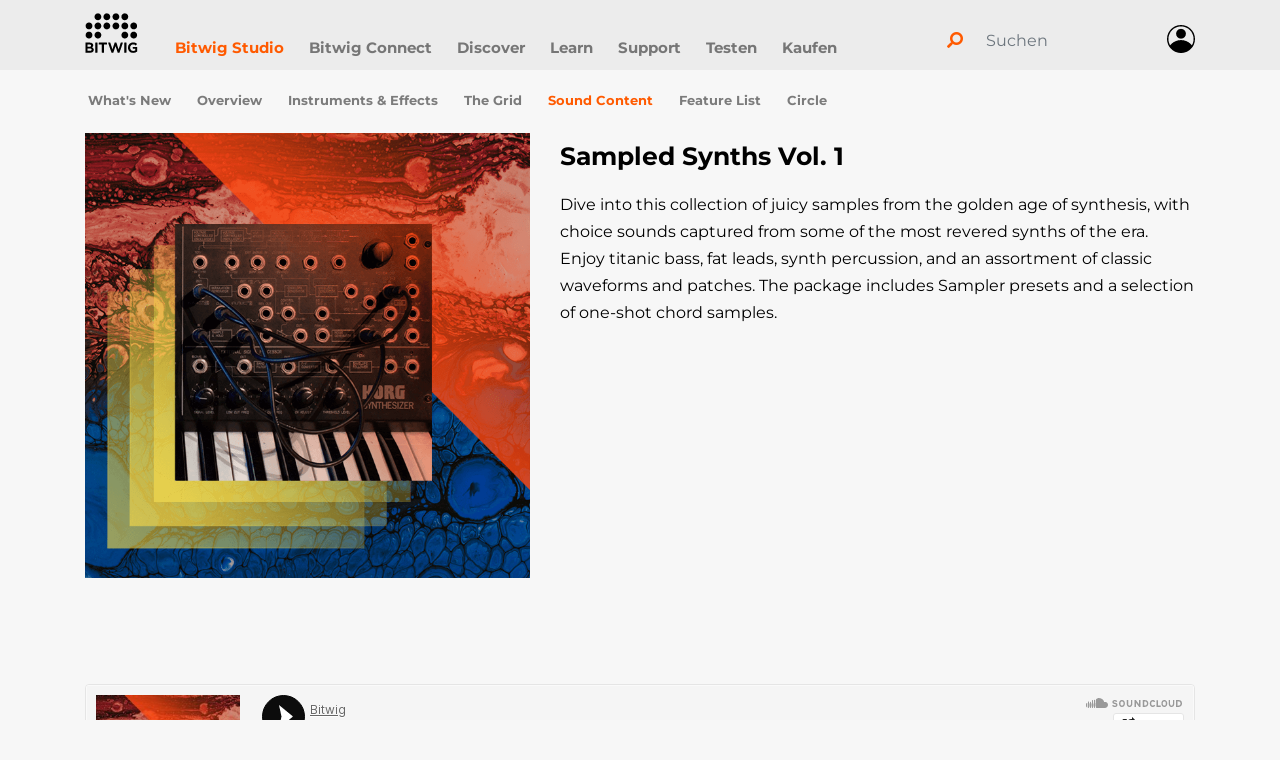

--- FILE ---
content_type: text/html; charset=utf-8
request_url: https://www.bitwig.com/de/sound-content/sampled-synths-vol-1-15/
body_size: 6698
content:



<!DOCTYPE html><html xml:lang="de" lang="de" class="no-js"><head><meta http-equiv="content-type" content="text/html; charset=UTF-8"/><meta name="viewport" content="width=device-width, initial-scale=1"/><title>Sound Content | Bitwig</title><meta name="description" content="Bitwig Studio&#39;s essential presets and samples for synths, effects, Sampler, Drum Machine and The Grid."/><meta property="og:site_name" content="www.bitwig.com"/><meta property="fb:admins" content="655650353"/><link rel="apple-touch-icon" href="https://assets.bitwig.net/static/img/favicon/ios/57x57.png?v=001"/><link rel="apple-touch-icon" sizes="57x57" href="https://assets.bitwig.net/static/img/favicon/ios/57x57.png?v=001"/><link rel="apple-touch-icon" sizes="72x72" href="https://assets.bitwig.net/static/img/favicon/ios/72x72.png?v=001"/><link rel="apple-touch-icon" sizes="114x114" href="https://assets.bitwig.net/static/img/favicon/ios/114x114.png?v=001"/><link rel="shortcut icon" href="https://assets.bitwig.net/static/img/favicon/favicon.ico?v=001" type="image/x-icon"><link rel="icon"href="https://assets.bitwig.net/static/img/favicon/favicon.ico?v=001" type="image/x-icon"><link rel="preload" href="https://assets.bitwig.net/static/fonts/montserrat-v24-all-regular.woff2?v=24" as="font" type="font/woff2" crossorigin="anonymous"><link rel="preload" href="https://assets.bitwig.net/static/fonts/montserrat-v24-all-700.woff2?v=24" as="font" type="font/woff2" crossorigin="anonymous"><link rel="preload" href="https://assets.bitwig.net/static/third_party/font-awesome5/webfonts/fa-solid-900.woff2?v=510" as="font" type="font/woff2" crossorigin="anonymous"><link href="https://assets.bitwig.net/static/third_party/font-awesome5/css/all.min.css?v=510" rel="stylesheet"><link rel="canonical" href="https://www.bitwig.com/de/sound-content/sampled-synths-vol-1-15/"><meta property="og:url" content="https://www.bitwig.com/de/sound-content/sampled-synths-vol-1-15/"/><link rel="alternate" hreflang="en" href="https://www.bitwig.com/sound-content/sampled-synths-vol-1-15/"><link rel="alternate" hreflang="de" href="https://www.bitwig.com/de/sound-content/sampled-synths-vol-1-15/"><link href="https://assets.bitwig.net/static/gen/css_public.css?a787aace" rel="stylesheet"><script type="text/javascript" src="https://assets.bitwig.net/static/gen/js_public.js?7498b36f"></script><script>
        var _paq = window._paq = window._paq || [];
        _paq.push(['setCustomUrl', 'https://www.bitwig.com/sound-content/sampled-synths-vol-1-15/']);
        _paq.push(['setCustomDimension', 1, 'de']);
        _paq.push(['setCustomDimension', 2, 'False']);
        _paq.push(['setVisitorId', 'c8216a0628fdc747']);
        _paq.push(['disableCookies']);
        _paq.push(['disableBrowserFeatureDetection']);
        _paq.push(['trackPageView']);
        _paq.push(['enableLinkTracking']);
        _paq.push(['setDownloadExtensions', "pdf|zip|dmg|msi|deb|flatpak"]);
        (function() {
            var u="https://www.bitwig.com/pery-stats/";
            _paq.push(['setTrackerUrl', u+'pery-stats.php']);
            _paq.push(['setSiteId', '7']);
            var d=document, g=d.createElement('script'), s=d.getElementsByTagName('script')[0];
            g.async=true; g.src=u+'pery-stats.js'; s.parentNode.insertBefore(g,s);
        })();
    </script></head><body><header class="fixed-top"><a href="#page_content" class="helper-skip-link" title="Go to content">Go to content</a><nav class="navbar navbar-main navbar-expand-lg navbar-light" id="bitwig-navbar"><div class="container"><a class="navbar-brand" href="/de/" style="width: 90px; margin-right: 0;"><img src="https://assets.bitwig.net/static/web/img/BW_Logo_Header.svg?v=001" height="40" alt=""></a><div style="display: flex; flex-direction: row; align-items: center;"><div class="position-relative d-lg-none mr-3 bitwig-webshop-icon bitwig-header-webshop" id="bitwig-header-webshop-mobile"></div><button class="navbar-toggler" type="button" data-toggle="collapse" data-target="#navbarSupportedContent" aria-controls="navbarSupportedContent" aria-expanded="false" aria-label="Toggle navigation"><span class="navbar-toggler-icon"></span></button></div><div class="collapse navbar-collapse" id="navbarSupportedContent"><ul class="navbar-nav mr-auto"><li class="nav-item active"><a href="/de/overview/" class="nav-link">
                            Bitwig Studio
                        </a></li><li class="nav-item "><a href="/de/connect/" class="nav-link">
                            Bitwig Connect
                        </a></li><li class="nav-item "><a href="/de/discover/" class="nav-link">
                            Discover
                        </a></li><li class="nav-item "><a href="/de/learn/" class="nav-link">
                            Learn
                        </a></li><li class="nav-item "><a href="/de/support/" class="nav-link">
                            Support
                        </a></li><li class="nav-item "><a href="/de/download/" class="nav-link">
                            Testen
                        </a></li><li class="nav-item "><a href="/de/buy/" class="nav-link">
                            Kaufen
                        </a></li><a href="#" class="d-lg-none mt-4"></a></ul><div class="d-none d-lg-block"><ul class="navbar-nav mr-auto" style="position: relative; margin-top: -10px;"><a class="navbar-icon d-none d-lg-block d-xl-none pr-2" href="/de/search/" style="padding-top: 7px;"><i class="fas fa-search fa-rotate-90 color-bitwig" style="font-size:1.5em; font-weight: 400;" aria-hidden="true"></i></a><form class="d-lg-none d-xl-block" method="get" action="/de/search/" style="padding-right: 20px;"><div class="input-group border-bottom border-0" style="width: 200px;"><div class="input-group-prepend"><div class="input-group-text bg-transparent border-0 pl-0"><i class="fas fa-search fa-rotate-90 color-bitwig" aria-hidden="true"></i></div></div><input type="search" name="q" class="form-control bg-transparent border-0 field-search" placeholder="Suchen" autocomplete="off" value=""></div><input type="submit" class="d-none" /></form><a href="#" class="d-lg-none mt-4"></a></ul></div><div class="d-lg-none mt-3"></div><div id="bitwig-header-login"><ul class="navbar-nav " style="position: relative;"><div class="navbar-login-popover" style="display: none;"><div class="navbar-login-popover-triangle"></div><div class="navbar-login-popover-headline">Login</div><form method="POST" action="/de/login/" pery-block><input type='hidden' name='csrfmiddlewaretoken' value='nyNXll063C8MKcYoIuoGCuAWtX20JsFM' /><div class="form-group"><input class="form-control" type="input" name="username" id="id_username_header" autocomplete="username"><label class="form-label" for="id_username_header">Benutzername / E-Mail-Adresse</label></div><div class="form-group"><input class="form-control" type="password" name="password" id="id_password_header" autocomplete="current-password"><label class="form-label" for="id_password_header">Kennwort</label></div><div class="row"><div class="col-6"><button type="submit" class="btn btn-outline-primary px-3">Login</button></div><div class="col-6"><a href="/de/password-reset/" style="text-decoration: underline;">Kennwort vergessen?</a></div></div></form><br>
            oder <br><a class="" href="/de/account-register/" style="color: black; text-decoration: underline;">Erstelle hier dein Benutzerkonto</a></div><div class="d-none d-lg-block"><span class="bitwig-header-webshop" id="bitwig-header-webshop"></span><a class="navbar-icon" id="navbar-account-icon" href="#"><img height="28px;"
                    
                 src="https://assets.bitwig.net/static/web/img/icon_account.svg?v=001"
                 onmouseover="this.src='https://assets.bitwig.net/static/web/img/icon_account_active.svg?v=001'"
                 onmouseout="this.src='https://assets.bitwig.net/static/web/img/icon_account.svg?v=001'"
                    
            ><span class="d-lg-none pl-3">Login</span></a></div><div class="d-lg-none"><a id="navbar-account-mobile_login" href="/de/login/"><img height="28px;" src="https://assets.bitwig.net/static/web/img/icon_account.svg?v=001"
                     onmouseover="this.src='https://assets.bitwig.net/static/web/img/icon_account_active.svg?v=001'"
                     onmouseout="this.src='https://assets.bitwig.net/static/web/img/icon_account.svg?v=001'"><span class="d-lg-none pl-3">Login</span></a></div><a href="#" class="d-lg-none mt-4"></a></ul><script>
    $(document).ready(function(){
        $('#navbar-account-icon').click(function(event){
            event.preventDefault();
            $('.navbar-login-popover').toggle();
        });
    })
</script></div><div class="d-lg-none mt-3"><ul class="navbar-nav mr-auto" style="position: relative; margin-top: -10px;"><a class="navbar-icon d-none d-lg-block d-xl-none pr-2" href="/de/search/" style="padding-top: 7px;"><i class="fas fa-search fa-rotate-90 color-bitwig" style="font-size:1.5em; font-weight: 400;" aria-hidden="true"></i></a><form class="d-lg-none d-xl-block" method="get" action="/de/search/" style="padding-right: 20px;"><div class="input-group border-bottom border-0" style="width: 200px;"><div class="input-group-prepend"><div class="input-group-text bg-transparent border-0 pl-0"><i class="fas fa-search fa-rotate-90 color-bitwig" aria-hidden="true"></i></div></div><input type="search" name="q" class="form-control bg-transparent border-0 field-search" placeholder="Suchen" autocomplete="off" value=""></div><input type="submit" class="d-none" /></form><a href="#" class="d-lg-none mt-4"></a></ul></div></div></div></nav></header><div id="header-wrapper" style="margin-top: 63px;"><div style="position: relative"></div></div><div id="main-wrapper" class="pt-lg-3 pt-xl-3"><div id="nav-sub"><div class="container"><div class="row"><div class="col-12"><div><a href="/de/whats-new/" class="btn nav-sub-item ">
                     What&#39;s New
                </a><a href="/de/overview/" class="btn nav-sub-item ">
                     Overview
                </a><a href="/de/overview/#instruments-and-effects" class="btn nav-sub-item ">
                     Instruments &amp; Effects
                </a><a href="/de/the-grid/" class="btn nav-sub-item ">
                     The Grid
                </a><a href="/de/sound-content/" class="btn nav-sub-item active">
                     Sound Content
                </a><a href="/de/feature-list/" class="btn nav-sub-item ">
                     Feature List
                </a><a href="/de/circle/" class="btn nav-sub-item ">
                     Circle
                </a></div></div></div></div></div><div  class="nav-sub-placeholder"><div class="container"><div class="row"><div class="col-12"><div><a href="/de/whats-new/" class="btn nav-sub-item ">
                     What&#39;s New
                </a><a href="/de/overview/" class="btn nav-sub-item ">
                     Overview
                </a><a href="/de/overview/#instruments-and-effects" class="btn nav-sub-item ">
                     Instruments &amp; Effects
                </a><a href="/de/the-grid/" class="btn nav-sub-item ">
                     The Grid
                </a><a href="/de/sound-content/" class="btn nav-sub-item active">
                     Sound Content
                </a><a href="/de/feature-list/" class="btn nav-sub-item ">
                     Feature List
                </a><a href="/de/circle/" class="btn nav-sub-item ">
                     Circle
                </a></div></div></div></div></div><div class="container-content container"><div id="page_content" style="padding-bottom: 100px;"><div class="content"><article class="article-sound-content"><div class="row pb-4"><div class="col-md-5"><div style="margin-bottom: 2em;"><div style="margin-bottom: 10px;"><div><picture id="js-public_picture-patzGjs95h"><source
                    srcset="https://assets.bitwig.net/media/image/bitwig-sound_1909_sampled-synths-vol-1/Bitwig-Sound_2008_Sampled_Synths_Vol_1-Detail%400%2C5x.png?v=471ZdHHeXw"
                    width="680"
                    height="680"
            ><img
                loading="lazy"
                src="https://assets.bitwig.net/media/image/bitwig-sound_1909_sampled-synths-vol-1/Bitwig-Sound_2008_Sampled_Synths_Vol_1-Detail%400%2C5x.png?v=471ZdHHeXw"
                alt="Bitwig-Sound_1909_Classic-Synths"
                width="680"
                height="680"
                
                class=" img-fluid"
            ></picture></div></div></div></div><div class="col-md-7 mt-4 mt-md-0"><h2 style="margin-bottom: 20px;">Sampled Synths Vol. 1</h2><p>Dive into this collection of juicy samples from the golden age of synthesis, with choice sounds captured from some of the most revered synths of the era. Enjoy titanic bass, fat leads, synth percussion, and an assortment of classic waveforms and patches. The package includes Sampler presets and a selection of one-shot chord samples.</p></div></div><div style="padding-top: 50px;"><iframe width="100%" height="166" loading="lazy" scrolling="no" frameborder="no" allow="autoplay" class="html5player" src="https://w.soundcloud.com/player/?url=https%3A//api.soundcloud.com/tracks/900888514&&color=%230c0c0c&auto_play=false&hide_related=false&show_comments=true&show_user=true&show_reposts=false&show_teaser=true&single_active=true"></iframe></div><hr><div class="text-center"><p><b>Sound Package Specifications:</b><br>
            107 Samples, 65 Presets, 14 Clips, 143 MB
        </p></div><div class="text-center"><p><b>Included In:</b><br>
                Bitwig Studio, Bitwig Studio Producer
            </p></div><div class="text-center"><p><b>Tags:</b><br><span><a href="/de/sound-content/?tag=one-shots">One-Shots</a>, </span><span><a href="/de/sound-content/?tag=samples">Samples</a>, </span><span><a href="/de/sound-content/?tag=oneshot">One-Shot</a></span></div><hr class="reverse"></article><h3 class="text-center black pt-5 mt-5">Explore More</h3><div class="row no-gutters article-list mt-5"><div class="col-xl-3 col-lg-4 col-sm-6 mb-4" ><div class="card h-100 my-2 ml-2 mr-xs-0 mr-md-2" style="min-height: 200px;" ><a href="/de/sound-content/electric-guitar-and-bass-loops-136/"><div><picture id="js-public_picture-guuthHcbyt"><source
                        srcset="https://assets.bitwig.net/media/image/bitwig-sound_2406_electric-guitar-and-bass-soundpack/Bitwig-Sound_2406_Electric-Guitar-and-Bass-Soundpack-SD.jpg.545x1000_q85.jpg?v=1N3Ecf92pO, https://assets.bitwig.net/media/image/bitwig-sound_2406_electric-guitar-and-bass-soundpack/Bitwig-Sound_2406_Electric-Guitar-and-Bass-Soundpack-HD.jpg.1090x2000_q85.jpg?v=1N3Ecf92pO 2x"
                        
                        
                        media="(max-width: 576px)"
                ><source
                        srcset="https://assets.bitwig.net/media/image/bitwig-sound_2406_electric-guitar-and-bass-soundpack/Bitwig-Sound_2406_Electric-Guitar-and-Bass-Soundpack-SD.jpg.355x1000_q85.jpg?v=1N3Ecf92pO, https://assets.bitwig.net/media/image/bitwig-sound_2406_electric-guitar-and-bass-soundpack/Bitwig-Sound_2406_Electric-Guitar-and-Bass-Soundpack-HD.jpg.710x2000_q85.jpg?v=1N3Ecf92pO 2x"
                        
                        
                        media="(max-width: 768px)"
                ><source
                        srcset="https://assets.bitwig.net/media/image/bitwig-sound_2406_electric-guitar-and-bass-soundpack/Bitwig-Sound_2406_Electric-Guitar-and-Bass-Soundpack-SD.jpg.355x1000_q85.jpg?v=1N3Ecf92pO, https://assets.bitwig.net/media/image/bitwig-sound_2406_electric-guitar-and-bass-soundpack/Bitwig-Sound_2406_Electric-Guitar-and-Bass-Soundpack-HD.jpg.710x2000_q85.jpg?v=1N3Ecf92pO 2x"
                        
                        
                        media="(max-width: 992px)"
                ><source
                    srcset="https://assets.bitwig.net/media/image/bitwig-sound_2406_electric-guitar-and-bass-soundpack/Bitwig-Sound_2406_Electric-Guitar-and-Bass-Soundpack-SD.jpg.355x1000_q85.jpg?v=1N3Ecf92pO, https://assets.bitwig.net/media/image/bitwig-sound_2406_electric-guitar-and-bass-soundpack/Bitwig-Sound_2406_Electric-Guitar-and-Bass-Soundpack-HD.jpg.710x2000_q85.jpg?v=1N3Ecf92pO 2x"
                    width="1000"
                    height="1000"
            ><img
                loading="lazy"
                src="https://assets.bitwig.net/media/image/bitwig-sound_2406_electric-guitar-and-bass-soundpack/Bitwig-Sound_2406_Electric-Guitar-and-Bass-Soundpack-SD.jpg?v=1N3Ecf92pO"
                alt="Electric Guitar and Bass Loops Sound Package by Bitwig"
                width="1000"
                height="1000"
                alt="Electric Guitar and Bass Loops Sound Package by Bitwig" loading="lazy"
                class="card-img-top img-fluid"
            ></picture></div></a><div class="card-body d-flex flex-column"><a href="/de/sound-content/electric-guitar-and-bass-loops-136/" class="black"><div class="card-title article-header"><b>Electric Guitar and Bass Loops</b></div><p>
                        
                            This Bitwig Loops package includes loops and tails recorded on classic guitars and processed by vintage amps, pedals, and other quality FX. 
                        
                    </p></a><div style="padding: 7px 5px 0 5px; background-color: #ececec;"><iframe width="100%" height="20" loading="lazy" scrolling="no" frameborder="no" allow="autoplay" class="html5player html5player-soundcloud-mini" src="https://w.soundcloud.com/player/?url=https%3A//api.soundcloud.com/tracks/1846318947&&color=%230c0c0c&inverse=false&auto_play=false&show_user=false&single_active=true"></iframe></div><div class="mt-auto"><p class="text-muted">
                        263 Samples, 547 MB
                    </p></div></div></div></div><div class="col-xl-3 col-lg-4 col-sm-6 mb-4" ><div class="card h-100 my-2 ml-2 mr-xs-0 mr-md-2" style="min-height: 200px;" ><a href="/de/sound-content/acoustic-drum-loops-135/"><div><picture id="js-public_picture-v5hjC5uX4u"><source
                        srcset="https://assets.bitwig.net/media/image/bitwig-sound_2406_acoustic-drum-loops-soundpack/Bitwig-Sound_2406_Acoustic-Drum-Loops-Soundpack-SD.jpg.545x1000_q85.jpg?v=4SfP4D0KHl, https://assets.bitwig.net/media/image/bitwig-sound_2406_acoustic-drum-loops-soundpack/Bitwig-Sound_2406_Acoustic-Drum-Loops-Soundpack-HD.jpg.1090x2000_q85.jpg?v=4SfP4D0KHl 2x"
                        
                        
                        media="(max-width: 576px)"
                ><source
                        srcset="https://assets.bitwig.net/media/image/bitwig-sound_2406_acoustic-drum-loops-soundpack/Bitwig-Sound_2406_Acoustic-Drum-Loops-Soundpack-SD.jpg.355x1000_q85.jpg?v=4SfP4D0KHl, https://assets.bitwig.net/media/image/bitwig-sound_2406_acoustic-drum-loops-soundpack/Bitwig-Sound_2406_Acoustic-Drum-Loops-Soundpack-HD.jpg.710x2000_q85.jpg?v=4SfP4D0KHl 2x"
                        
                        
                        media="(max-width: 768px)"
                ><source
                        srcset="https://assets.bitwig.net/media/image/bitwig-sound_2406_acoustic-drum-loops-soundpack/Bitwig-Sound_2406_Acoustic-Drum-Loops-Soundpack-SD.jpg.355x1000_q85.jpg?v=4SfP4D0KHl, https://assets.bitwig.net/media/image/bitwig-sound_2406_acoustic-drum-loops-soundpack/Bitwig-Sound_2406_Acoustic-Drum-Loops-Soundpack-HD.jpg.710x2000_q85.jpg?v=4SfP4D0KHl 2x"
                        
                        
                        media="(max-width: 992px)"
                ><source
                    srcset="https://assets.bitwig.net/media/image/bitwig-sound_2406_acoustic-drum-loops-soundpack/Bitwig-Sound_2406_Acoustic-Drum-Loops-Soundpack-SD.jpg.355x1000_q85.jpg?v=4SfP4D0KHl, https://assets.bitwig.net/media/image/bitwig-sound_2406_acoustic-drum-loops-soundpack/Bitwig-Sound_2406_Acoustic-Drum-Loops-Soundpack-HD.jpg.710x2000_q85.jpg?v=4SfP4D0KHl 2x"
                    width="1000"
                    height="1000"
            ><img
                loading="lazy"
                src="https://assets.bitwig.net/media/image/bitwig-sound_2406_acoustic-drum-loops-soundpack/Bitwig-Sound_2406_Acoustic-Drum-Loops-Soundpack-SD.jpg?v=4SfP4D0KHl"
                alt="Acoustic Drum Loops Sound Package by Bitwig"
                width="1000"
                height="1000"
                alt="Acoustic Drum Loops Sound Package by Bitwig" loading="lazy"
                class="card-img-top img-fluid"
            ></picture></div></a><div class="card-body d-flex flex-column"><a href="/de/sound-content/acoustic-drum-loops-135/" class="black"><div class="card-title article-header"><b>Acoustic Drum Loops</b></div><p>
                        
                            Equip your sample library with high-quality audio drum loops and one-shots appropriate for many different musical contexts.
                        
                    </p></a><div style="padding: 7px 5px 0 5px; background-color: #ececec;"><iframe width="100%" height="20" loading="lazy" scrolling="no" frameborder="no" allow="autoplay" class="html5player html5player-soundcloud-mini" src="https://w.soundcloud.com/player/?url=https%3A//api.soundcloud.com/tracks/1846303368&&color=%230c0c0c&inverse=false&auto_play=false&show_user=false&single_active=true"></iframe></div><div class="mt-auto"><p class="text-muted">
                        335 Samples, 287 MB
                    </p></div></div></div></div><div class="col-xl-3 col-lg-4 col-sm-6 mb-4" ><div class="card h-100 my-2 ml-2 mr-xs-0 mr-md-2" style="min-height: 200px;" ><a href="/de/sound-content/wavescapes-and-filter-shapes-132/"><div><picture id="js-public_picture-XrDf6xJYq6"><source
                        srcset="https://assets.bitwig.net/media/image/bitwig-sound_2311_wavescapes/Bitwig-Sound_2311_Wavescapes-SD.jpg.545x1000_q85.jpg?v=75wxBmjgfA, https://assets.bitwig.net/media/image/bitwig-sound_2311_wavescapes/Bitwig-Sound_2311_Wavescapes-HD.jpg.1090x2000_q85.jpg?v=75wxBmjgfA 2x"
                        
                        
                        media="(max-width: 576px)"
                ><source
                        srcset="https://assets.bitwig.net/media/image/bitwig-sound_2311_wavescapes/Bitwig-Sound_2311_Wavescapes-SD.jpg.355x1000_q85.jpg?v=75wxBmjgfA, https://assets.bitwig.net/media/image/bitwig-sound_2311_wavescapes/Bitwig-Sound_2311_Wavescapes-HD.jpg.710x2000_q85.jpg?v=75wxBmjgfA 2x"
                        
                        
                        media="(max-width: 768px)"
                ><source
                        srcset="https://assets.bitwig.net/media/image/bitwig-sound_2311_wavescapes/Bitwig-Sound_2311_Wavescapes-SD.jpg.355x1000_q85.jpg?v=75wxBmjgfA, https://assets.bitwig.net/media/image/bitwig-sound_2311_wavescapes/Bitwig-Sound_2311_Wavescapes-HD.jpg.710x2000_q85.jpg?v=75wxBmjgfA 2x"
                        
                        
                        media="(max-width: 992px)"
                ><source
                    srcset="https://assets.bitwig.net/media/image/bitwig-sound_2311_wavescapes/Bitwig-Sound_2311_Wavescapes-SD.jpg.355x1000_q85.jpg?v=75wxBmjgfA, https://assets.bitwig.net/media/image/bitwig-sound_2311_wavescapes/Bitwig-Sound_2311_Wavescapes-HD.jpg.710x2000_q85.jpg?v=75wxBmjgfA 2x"
                    width="680"
                    height="680"
            ><img
                loading="lazy"
                src="https://assets.bitwig.net/media/image/bitwig-sound_2311_wavescapes/Bitwig-Sound_2311_Wavescapes-SD.jpg?v=75wxBmjgfA"
                alt="Wavescapes and Filter Shapes"
                width="680"
                height="680"
                alt="Wavescapes and Filter Shapes" loading="lazy"
                class="card-img-top img-fluid"
            ></picture></div></a><div class="card-body d-flex flex-column"><a href="/de/sound-content/wavescapes-and-filter-shapes-132/" class="black"><div class="card-title article-header"><b>Wavescapes and Filter Shapes</b></div><p>
                        
                            What sounds can you design with devices that could only exist in a digital environment? Wavescapes and Filter Shapes explores these questions with the help of our unique sound design tools.
                        
                    </p></a><div style="padding: 7px 5px 0 5px; background-color: #ececec;"><iframe width="100%" height="20" loading="lazy" scrolling="no" frameborder="no" allow="autoplay" class="html5player html5player-soundcloud-mini" src="https://w.soundcloud.com/player/?url=https%3A//api.soundcloud.com/tracks/1682671260&&color=%230c0c0c&inverse=false&auto_play=false&show_user=false&single_active=true"></iframe></div><div class="mt-auto"><p class="text-muted">
                        14 Samples, 81 Presets, 65 Clips, 47 MB
                    </p></div></div></div></div><div class="col-xl-3 col-lg-4 col-sm-6 mb-4" ><div class="card h-100 my-2 ml-2 mr-xs-0 mr-md-2" style="min-height: 200px;" ><a href="/de/sound-content/perfect-drift-116/"><div class="label"><img src="https://assets.bitwig.net/static/img/video_content.svg?v=001" class="label-youtube-icon"><div><picture id="js-public_picture-tvhzHmBq6w"><source
                        srcset="https://assets.bitwig.net/media/image/bitwig-sound_2206_perfect-drift/Bitwig-Sound_2206_Perfect-Drift-SD.jpg.545x1000_q85.jpg?v=6BESQNPT5i, https://assets.bitwig.net/media/image/bitwig-sound_2206_perfect-drift/Bitwig-Sound_2206_Perfect-Drift-HD.jpg.1090x2000_q85.jpg?v=6BESQNPT5i 2x"
                        
                        
                        media="(max-width: 576px)"
                ><source
                        srcset="https://assets.bitwig.net/media/image/bitwig-sound_2206_perfect-drift/Bitwig-Sound_2206_Perfect-Drift-SD.jpg.355x1000_q85.jpg?v=6BESQNPT5i, https://assets.bitwig.net/media/image/bitwig-sound_2206_perfect-drift/Bitwig-Sound_2206_Perfect-Drift-HD.jpg.710x2000_q85.jpg?v=6BESQNPT5i 2x"
                        
                        
                        media="(max-width: 768px)"
                ><source
                        srcset="https://assets.bitwig.net/media/image/bitwig-sound_2206_perfect-drift/Bitwig-Sound_2206_Perfect-Drift-SD.jpg.355x1000_q85.jpg?v=6BESQNPT5i, https://assets.bitwig.net/media/image/bitwig-sound_2206_perfect-drift/Bitwig-Sound_2206_Perfect-Drift-HD.jpg.710x2000_q85.jpg?v=6BESQNPT5i 2x"
                        
                        
                        media="(max-width: 992px)"
                ><source
                    srcset="https://assets.bitwig.net/media/image/bitwig-sound_2206_perfect-drift/Bitwig-Sound_2206_Perfect-Drift-SD.jpg.355x1000_q85.jpg?v=6BESQNPT5i, https://assets.bitwig.net/media/image/bitwig-sound_2206_perfect-drift/Bitwig-Sound_2206_Perfect-Drift-HD.jpg.710x2000_q85.jpg?v=6BESQNPT5i 2x"
                    width="680"
                    height="680"
            ><img
                loading="lazy"
                src="https://assets.bitwig.net/media/image/bitwig-sound_2206_perfect-drift/Bitwig-Sound_2206_Perfect-Drift-SD.jpg?v=6BESQNPT5i"
                alt="Perfect Drift"
                width="680"
                height="680"
                alt="Perfect Drift" loading="lazy"
                class="card-img-top img-fluid"
            ></picture></div></div></a><div class="card-body d-flex flex-column"><a href="/de/sound-content/perfect-drift-116/" class="black"><div class="card-title article-header"><b>Perfect Drift</b></div><p>
                        
                            Perfection is one of humanity&#39;s greatest myths. That&#39;s why the presets in the Perfect Drift sound package embrace nature&#39;s asymmetries to approximate analog&#39;s imperfect beauty.
                        
                    </p></a><div style="padding: 7px 5px 0 5px; background-color: #ececec;"><iframe width="100%" height="20" loading="lazy" scrolling="no" frameborder="no" allow="autoplay" class="html5player html5player-soundcloud-mini" src="https://w.soundcloud.com/player/?url=https%3A//api.soundcloud.com/tracks/1295268511&&color=%230c0c0c&inverse=false&auto_play=false&show_user=false&single_active=true"></iframe></div><div class="mt-auto"><p class="text-muted">
                        1 Samples, 123 Presets, 103 Clips, 12 MB
                    </p></div></div></div></div></div></div><a id="to-top" href="#" class="btn btn-outline-primary btn-bitwig-totop" style="width: 25px; height: 25px; padding: 0px" role="button"><i class="fa fa-angle-up fa-"></i></a></div></div></div><div class="js-offcanvas-cart offcanvas-bitwig" tabindex="-1"><div id="div-ws-cart"></div></div><footer><div class="footer-top"><div class="container"><div class="row"><div class="col-lg-6 py-3"><a class="btn btn-lg btn-primary" href="/de/newsletter/" >Abonniere unseren Newsletter</a></div><div class="col-lg-6 py-3 footer-social social-media-links text-lg-right"><a href="https://www.twitter.com/Bitwig" target="_blank" rel="noopener"><img src="https://assets.bitwig.net/static/img/social/twitter.svg?v=002" alt="X (Twitter)"/></a><a href="https://www.youtube.com/bitwig" target="_blank" rel="noopener"><img src="https://assets.bitwig.net/static/img/social/youtube.svg?v=002" alt="Youtube"/></a><a href="https://www.instagram.com/bitwig" target="_blank" rel="noopener"><img src="https://assets.bitwig.net/static/img/social/instagram.svg?v=002" alt="Instagram"/></a><a href="https://www.facebook.com/bitwig" target="_blank" rel="noopener"><img src="https://assets.bitwig.net/static/img/social/facebook.svg?v=002" alt="Facebook"/></a><a href="https://www.soundcloud.com/bitwig" target="_blank" rel="noopener"><img src="https://assets.bitwig.net/static/img/social/soundcloud.svg?v=002" alt="Soundcloud"/></a><a href="https://www.tiktok.com/@bitwig_official" target="_blank" rel="noopener"><img src="https://assets.bitwig.net/static/img/social/tiktok.svg?v=002" alt="TikTok"/></a></div></div></div></div><div class="footer-bottom"><div class="container"><div class="row footer-navigation"><div class="col-12 d-flex flex-wrap justify-content-lg-center justify-content-start"><a href="/de/overview/">
                        Bitwig Studio<span class="px-3">|</span></a><a href="/de/connect/">
                        Bitwig Connect<span class="px-3">|</span></a><a href="/de/discover/">
                        Discover<span class="px-3">|</span></a><a href="/de/learn/">
                        Learn<span class="px-3">|</span></a><a href="/de/support/">
                        Support<span class="px-3">|</span></a><a href="/de/download/">
                        Testen<span class="px-3">|</span></a><a href="/de/buy/">
                        Kaufen<span class="px-3">|</span></a><a href="/de/login/">Login<span class="px-3">|</span></a><a href="/de/account-register/">Konto erstellen</a></div></div><div class="row pb-3"><div class="col-12 d-flex flex-wrap justify-content-lg-center justify-content-start"><a href="/de/about/" class="pr-4 py-2">Über uns</a><a href="/de/imprint/" class="pr-4 py-2">Rechtliche Hinweise / Impressum</a><a href="/de/privacy_policy/" class="pr-4 py-2">Datenschutzbestimmungen</a><a href="/de/terms-conditions/" class="pr-4 py-2">Allgemeine Verkaufsbedingungen</a><a href="/de/copyright/" class="pr-4 py-2">Copyright-Hinweise</a></div></div><div class="row pb-5 language-selector"><div class="col-12 d-flex flex-wrap justify-content-lg-center justify-content-start"><section id="language-selector" class="link-fragment"><form method="POST" action="/sound-content/sampled-synths-vol-1-15/"><input type='hidden' name='csrfmiddlewaretoken' value='nyNXll063C8MKcYoIuoGCuAWtX20JsFM' /><input type="hidden" name="pery_cms_change_language" value="en"><button class="btn btn-link" role="link" type="submit" class="link">English</button></form><span class="px-2">|</span><span>Deutsch</span></section></div></div><div class="row"><div class="col-12 d-flex justify-content-center">

&copy;&nbsp;<strong>Bitwig GmbH 2026. Alle Rechte vorbehalten.</strong></div></div></div></div><a href="#bitwig-navbar" class="helper-skip-link" title="Go to top">Go to top</a></footer></body></html>

--- FILE ---
content_type: image/svg+xml
request_url: https://assets.bitwig.net/static/img/social/facebook.svg?v=002
body_size: 540
content:
<?xml version="1.0" encoding="utf-8"?>
<!-- Generator: Adobe Illustrator 28.1.0, SVG Export Plug-In . SVG Version: 6.00 Build 0)  -->
<svg version="1.1" id="Ebene_1" xmlns="http://www.w3.org/2000/svg" xmlns:xlink="http://www.w3.org/1999/xlink" x="0px" y="0px"
	 viewBox="0 0 100 100" enable-background="new 0 0 100 100" xml:space="preserve">
<path fill="#FF5A00" d="M50,0C22.386,0,0,22.386,0,50c0,27.614,22.386,50,50,50s50-22.386,50-50C100,22.386,77.614,0,50,0z
	 M64.436,32.075H59.77c-4.308,0-5.385,2.154-5.385,5.026v7h9.513l-1.615,10.052h-7.898v25.308C52.41,79.82,50.436,80,48.462,80
	c-1.974,0-3.949-0.18-5.923-0.539V54.153h-8.975V44.101h8.975v-7.898c0-8.975,5.744-14,14-14c2.513,0,5.385,0.359,7.898,0.718
	V32.075z"/>
</svg>


--- FILE ---
content_type: image/svg+xml
request_url: https://assets.bitwig.net/static/web/img/icon_account.svg?v=001
body_size: 1078
content:
<svg width="38px" height="38px" viewBox="0 0 38 38" version="1.1" xmlns="http://www.w3.org/2000/svg" xmlns:xlink="http://www.w3.org/1999/xlink">
    <defs>
        <polygon id="path-1" points="0 19 0 38 38 38 38 19 38 0 0 0 0 19"></polygon>
    </defs>
    <g id="Page-1" stroke="none" stroke-width="1" fill="none" fill-rule="evenodd">
        <g transform="translate(-1361.000000, -46.000000)">
            <g id="Page-1" transform="translate(1361.000000, 46.000000)">
                <mask id="mask-2" fill="white">
                    <use xlink:href="#path-1"></use>
                </mask>
                <g id="Clip-2"></g>
                <path d="M19,18.525 C15.3425,18.525 12.35,15.5325 12.35,11.875 C12.35,8.2175 15.3425,5.225 19,5.225 C22.6575,5.225 25.65,8.2175 25.65,11.875 C25.65,15.5325 22.6575,18.525 19,18.525 M19,1.9 C9.5475,1.9 1.9,9.5475 1.9,19 C1.9,22.0875 2.755,25.0325 4.18,27.55 C7.6475,23.2275 13.015,20.425 19,20.425 C24.985,20.425 30.3525,23.18 33.82,27.55 C35.2925,25.0325 36.1,22.135 36.1,19 C36.1,9.5475 28.4525,1.9 19,1.9 M19,38 C8.5025,38 0,29.4975 0,19 C0,8.5025 8.5025,0 19,0 C29.4975,0 38,8.5025 38,19 C38,29.4975 29.4975,38 19,38" id="Fill-1" fill="#000000" mask="url(#mask-2)"></path>
            </g>
        </g>
    </g>
</svg>

--- FILE ---
content_type: image/svg+xml
request_url: https://assets.bitwig.net/static/img/video_content.svg?v=001
body_size: 1270
content:
<svg xmlns="http://www.w3.org/2000/svg" xmlns:xlink="http://www.w3.org/1999/xlink" version="1.1" style="" xml:space="preserve" width="57" height="57"><rect id="backgroundrect" width="100%" height="100%" x="0" y="0" fill="none" stroke="none"/>
<style type="text/css">
	.st0{fill:#FFFFFF;stroke:#3B75B9;stroke-width:0.9529;stroke-miterlimit:10;}
	.st1{fill:#3B75B9;}
	.st2{fill:#3C74B9;}
	.st3{fill:#FFFFFF;}
	.st4{fill:#FFFFFF;stroke:#3EAEA0;stroke-width:0.9529;stroke-miterlimit:10;}
	.st5{fill:#3EAEA0;}
	.st6{fill:#E84B26;}
	.st7{fill:none;stroke:#FFFFFF;stroke-width:2;stroke-linecap:round;stroke-miterlimit:10;}
	.st8{fill:url(#SVGID_1_);}
	.st9{fill:#FA491A;}
	.st10{fill:#0076C7;}
	.st11{clip-path:url(#SVGID_3_);fill:#FF0000;}
	.st12{fill:#FF0000;}
	.st13{clip-path:url(#SVGID_5_);fill:#FF0000;}
	.st14{fill:#FFFFFF;stroke:#FF0000;stroke-miterlimit:10;}
</style>



<g class="currentLayer" style=""><title>Layer 1</title><path class="st12" d="M-3.8146972514141453e-7,-7.629394538355427e-7 v57.1 h57.1 C57.099999618530276,25.599999237060544 31.499999618530275,-7.629394538355427e-7 -3.8146972514141453e-7,-7.629394538355427e-7 z" id="svg_1"/><polygon class="st3" points="33.99999809265137,34.39999771118164 16.69999885559082,44.70000076293945 16.69999885559082,23.89999771118164 " id="svg_2"/><polygon class="st3" points="33.99999809265137,34.39999771118164 16.69999885559082,44.70000076293945 16.69999885559082,23.89999771118164 " id="svg_3"/></g></svg>

--- FILE ---
content_type: image/svg+xml
request_url: https://assets.bitwig.net/static/img/social/youtube.svg?v=002
body_size: 888
content:
<?xml version="1.0" encoding="utf-8"?>
<!-- Generator: Adobe Illustrator 28.1.0, SVG Export Plug-In . SVG Version: 6.00 Build 0)  -->
<svg version="1.1" id="Ebene_1" xmlns="http://www.w3.org/2000/svg" xmlns:xlink="http://www.w3.org/1999/xlink" x="0px" y="0px"
	 viewBox="0 0 100 100" enable-background="new 0 0 100 100" xml:space="preserve">
<g id="g7433_00000138555897391186517890000007269681702575517112_">
	<path fill="#FF5A00" d="M50,0C22.386,0,0,22.386,0,50c0,27.614,22.386,50,50,50s50-22.386,50-50C100,22.386,77.614,0,50,0z
		 M81.421,50.052c0,0,0,10.198-1.294,15.115c-0.725,2.692-2.847,4.814-5.539,5.539C69.67,72,50,72,50,72s-19.619,0-24.588-1.346
		c-2.692-0.725-4.814-2.847-5.539-5.539C18.579,60.249,18.579,50,18.579,50s0-10.198,1.294-15.115
		c0.725-2.692,2.899-4.866,5.539-5.591C30.329,28,50,28,50,28s19.671,0,24.588,1.346c2.692,0.725,4.814,2.847,5.539,5.539
		C81.473,39.802,81.421,50.052,81.421,50.052z"/>
	<path id="polygon7431_00000176733880198041493200000004595668454885451396_" fill="#FF5A00" d="M43.736,40.579v18.842L60.094,50
		L43.736,40.579z"/>
</g>
</svg>


--- FILE ---
content_type: image/svg+xml
request_url: https://assets.bitwig.net/static/img/social/tiktok.svg?v=002
body_size: 728
content:
<?xml version="1.0" encoding="utf-8"?>
<!-- Generator: Adobe Illustrator 28.1.0, SVG Export Plug-In . SVG Version: 6.00 Build 0)  -->
<svg version="1.1" id="Ebene_1" xmlns="http://www.w3.org/2000/svg" xmlns:xlink="http://www.w3.org/1999/xlink" x="0px" y="0px"
	 viewBox="0 0 100 100" enable-background="new 0 0 100 100" xml:space="preserve">
<path fill="#FF5A00" d="M50,0C22.386,0,0,22.386,0,50c0,27.614,22.386,50,50,50s50-22.386,50-50C100,22.386,77.614,0,50,0z
	 M74.552,44.525h-0.008c-0.469,0.046-0.94,0.069-1.411,0.072c-5.167,0.001-9.987-2.604-12.817-6.927v23.588
	c0,9.629-7.805,17.434-17.434,17.434c-9.629,0-17.434-7.806-17.434-17.434c0-9.629,7.806-17.434,17.434-17.434
	c0.364,0,0.72,0.033,1.078,0.055v8.591c-0.358-0.043-0.709-0.108-1.078-0.108c-4.914,0-8.898,3.984-8.898,8.898
	s3.984,8.898,8.898,8.898c4.915,0,9.256-3.872,9.256-8.788l0.086-40.061h8.219c0.775,7.371,6.718,13.128,14.11,13.668V44.525z"/>
</svg>
